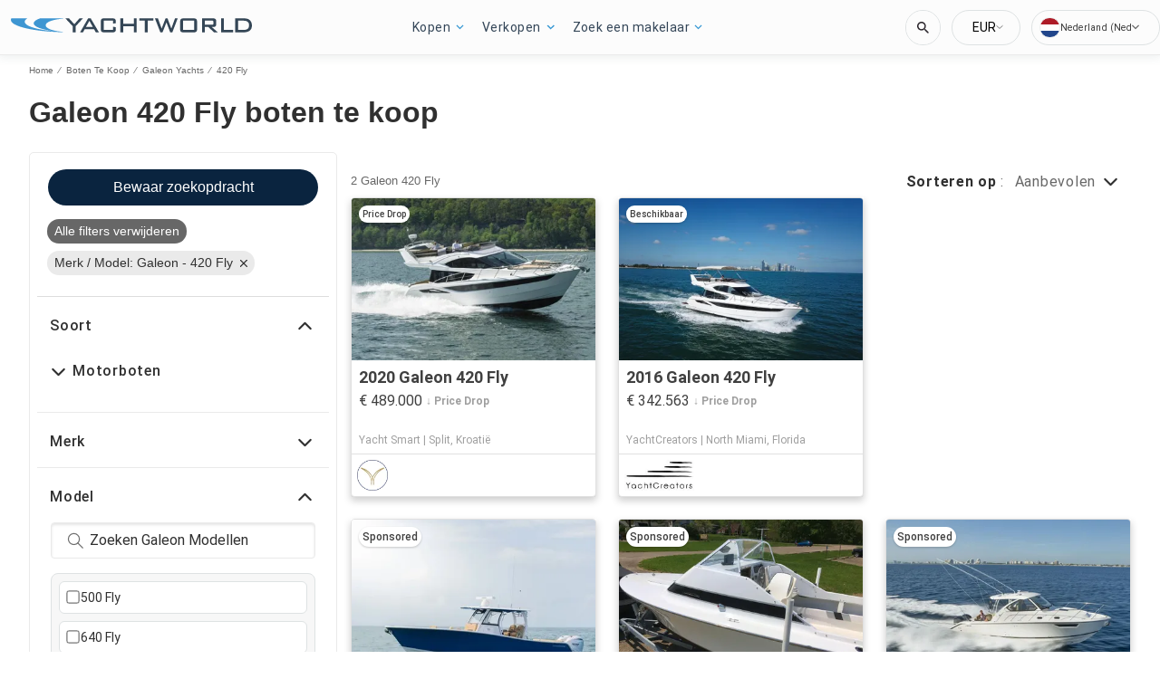

--- FILE ---
content_type: text/javascript; charset=utf-8
request_url: https://app.link/_r?sdk=web2.86.5&branch_key=key_test_hqpJ5KtLWEmKFttPfjuuQdaptCn4jyjk&callback=branch_callback__0
body_size: 73
content:
/**/ typeof branch_callback__0 === 'function' && branch_callback__0("1541933977305398572");

--- FILE ---
content_type: application/javascript; charset=UTF-8
request_url: https://nl.yachtworld.com/cdn-cgi/challenge-platform/h/b/scripts/jsd/d251aa49a8a3/main.js?
body_size: 8328
content:
window._cf_chl_opt={AKGCx8:'b'};~function(P6,Li,LZ,LN,LV,Lt,Lj,LY,LA,P1){P6=D,function(y,C,PZ,P5,L,P){for(PZ={y:557,C:457,L:546,P:449,s:412,g:440,H:378,z:417,d:585,T:500},P5=D,L=y();!![];)try{if(P=-parseInt(P5(PZ.y))/1+-parseInt(P5(PZ.C))/2+parseInt(P5(PZ.L))/3*(parseInt(P5(PZ.P))/4)+parseInt(P5(PZ.s))/5+parseInt(P5(PZ.g))/6*(parseInt(P5(PZ.H))/7)+-parseInt(P5(PZ.z))/8*(-parseInt(P5(PZ.d))/9)+-parseInt(P5(PZ.T))/10,P===C)break;else L.push(L.shift())}catch(s){L.push(L.shift())}}(F,565702),Li=this||self,LZ=Li[P6(460)],LN=function(sv,sK,sc,sT,sd,ss,P7,C,L,P,s){return sv={y:503,C:520,L:569,P:400},sK={y:377,C:526,L:519,P:515,s:551,g:499,H:584,z:470,d:374,T:408,c:492,K:519,v:588,E:519,R:384,m:447,G:439,h:519,U:536,Q:519,o:578,e:501,J:426,X:416,x:538,B:416,W:416},sc={y:383,C:559},sT={y:574},sd={y:448,C:559,L:536,P:497,s:361,g:368,H:497,z:361,d:497,T:361,c:368,K:375,v:468,E:559,R:420,m:559,G:401,h:476,U:534,Q:374,o:453,e:410,J:574,X:576,x:562,B:374,W:541,i:472,Z:514,N:374,V:399,b:519,I:499,M:514,j:374,Y:469,k:498,A:368,f:410,l:574,n:381,a:383,S:374,O:577,F0:574,F1:395,F2:499,F3:578,F4:371,F5:366,F6:562,F7:514,F8:514,F9:374,FF:475,FD:439},ss={y:544},P7=P6,C={'HBLLY':P7(sv.y),'YGExb':function(g,H){return g<H},'xDACc':function(g,H){return H===g},'XltTJ':function(g,H){return g<H},'pZitB':function(g,H){return g>H},'jBexb':function(g,H){return g<<H},'nNbPw':function(g,H){return H&g},'fDsck':function(g,H){return H|g},'nKHfx':function(g,H){return g<<H},'TLyqk':function(g,H){return g-H},'PZdlY':function(g,H){return H==g},'ALawz':function(g,H){return g==H},'HdeVu':function(g,H){return g==H},'FIJBG':function(g,H){return H!==g},'amSLM':function(g,H){return g<H},'rLUHJ':function(g,H){return g==H},'rPxJR':function(g,H){return g(H)},'WWXlN':function(g,H){return g|H},'TWVUx':function(g,H){return g(H)},'AoHsE':function(g,H){return g==H},'soBcV':function(g,H){return g<<H},'pslZo':function(g,H){return g(H)},'dWBbB':function(g,H){return g+H},'rXTSX':function(g,H,z){return g(H,z)},'hTtnL':P7(sv.C),'XdjKp':function(g,H){return H!=g},'pkFng':function(g,H){return H&g},'PFfRD':function(g,H){return H!=g},'Timqa':function(g,H){return H&g},'oSJzP':function(g,H){return H*g},'WRzhc':function(g,H){return g<H},'FUbiS':function(g,H){return g(H)},'DGYwi':function(g,H){return g!=H},'rsHiC':function(g,H){return g<H}},L=String[P7(sv.L)],P={'h':function(g,sL){return sL={y:550,C:536},g==null?'':P.g(g,6,function(H,P8){return P8=D,C[P8(sL.y)][P8(sL.C)](H)})},'g':function(H,z,T,sg,PD,K,E,R,G,U,Q,o,J,X,x,B,W,i,Z,N,I,M,S,O){if(sg={y:474},PD=P7,K={'lIbyC':function(V,I,P9){return P9=D,C[P9(ss.y)](V,I)},'BBvcD':function(V,I,PF){return PF=D,C[PF(sg.y)](V,I)},'AMunb':function(V,I){return V(I)}},H==null)return'';for(R={},G={},U='',Q=2,o=3,J=2,X=[],x=0,B=0,W=0;C[PD(sd.y)](W,H[PD(sd.C)]);W+=1)if(i=H[PD(sd.L)](W),Object[PD(sd.P)][PD(sd.s)][PD(sd.g)](R,i)||(R[i]=o++,G[i]=!0),Z=U+i,Object[PD(sd.H)][PD(sd.z)][PD(sd.g)](R,Z))U=Z;else{if(Object[PD(sd.d)][PD(sd.T)][PD(sd.c)](G,U)){if(PD(sd.K)!==PD(sd.K)){for(I=L[PD(sd.v)](E),M=0;M<I[PD(sd.E)];M++)if(S=I[M],'f'===S&&(S='N'),x[S]){for(O=0;K[PD(sd.R)](O,B[I[M]][PD(sd.m)]);K[PD(sd.G)](-1,W[S][PD(sd.h)](i[I[M]][O]))&&(K[PD(sd.U)](Z,N[I[M]][O])||V[S][PD(sd.Q)]('o.'+B[I[M]][O])),O++);}else I[S]=M[I[M]][PD(sd.o)](function(F0){return'o.'+F0})}else{if(C[PD(sd.e)](256,U[PD(sd.J)](0))){for(E=0;E<J;x<<=1,B==z-1?(B=0,X[PD(sd.Q)](T(x)),x=0):B++,E++);for(N=U[PD(sd.J)](0),E=0;8>E;x=C[PD(sd.X)](x,1)|C[PD(sd.x)](N,1),z-1==B?(B=0,X[PD(sd.B)](T(x)),x=0):B++,N>>=1,E++);}else{for(N=1,E=0;E<J;x=x<<1|N,z-1==B?(B=0,X[PD(sd.Q)](T(x)),x=0):B++,N=0,E++);for(N=U[PD(sd.J)](0),E=0;16>E;x=C[PD(sd.W)](C[PD(sd.i)](x,1),N&1.55),B==C[PD(sd.Z)](z,1)?(B=0,X[PD(sd.N)](T(x)),x=0):B++,N>>=1,E++);}Q--,C[PD(sd.V)](0,Q)&&(Q=Math[PD(sd.b)](2,J),J++),delete G[U]}}else for(N=R[U],E=0;E<J;x=C[PD(sd.i)](x,1)|1.74&N,C[PD(sd.I)](B,C[PD(sd.M)](z,1))?(B=0,X[PD(sd.j)](T(x)),x=0):B++,N>>=1,E++);U=(Q--,C[PD(sd.Y)](0,Q)&&(Q=Math[PD(sd.b)](2,J),J++),R[Z]=o++,String(i))}if(C[PD(sd.k)]('',U)){if(Object[PD(sd.H)][PD(sd.T)][PD(sd.A)](G,U)){if(C[PD(sd.f)](256,U[PD(sd.l)](0))){for(E=0;C[PD(sd.n)](E,J);x<<=1,C[PD(sd.a)](B,z-1)?(B=0,X[PD(sd.S)](T(x)),x=0):B++,E++);for(N=U[PD(sd.J)](0),E=0;8>E;x=N&1.68|x<<1.17,B==C[PD(sd.Z)](z,1)?(B=0,X[PD(sd.S)](T(x)),x=0):B++,N>>=1,E++);}else{for(N=1,E=0;E<J;x=x<<1.69|N,B==z-1?(B=0,X[PD(sd.S)](C[PD(sd.O)](T,x)),x=0):B++,N=0,E++);for(N=U[PD(sd.F0)](0),E=0;16>E;x=C[PD(sd.F1)](x<<1.44,N&1),C[PD(sd.F2)](B,z-1)?(B=0,X[PD(sd.Q)](C[PD(sd.F3)](T,x)),x=0):B++,N>>=1,E++);}Q--,Q==0&&(Q=Math[PD(sd.b)](2,J),J++),delete G[U]}else for(N=R[U],E=0;E<J;x=N&1|x<<1.42,z-1==B?(B=0,X[PD(sd.B)](T(x)),x=0):B++,N>>=1,E++);Q--,C[PD(sd.F4)](0,Q)&&J++}for(N=2,E=0;E<J;x=C[PD(sd.F5)](x,1)|C[PD(sd.F6)](N,1),B==C[PD(sd.F7)](z,1)?(B=0,X[PD(sd.N)](T(x)),x=0):B++,N>>=1,E++);for(;;)if(x<<=1,B==C[PD(sd.F8)](z,1)){X[PD(sd.F9)](C[PD(sd.FF)](T,x));break}else B++;return X[PD(sd.FD)]('')},'j':function(g,Py){return Py=P7,g==null?'':C[Py(sc.y)]('',g)?null:P.i(g[Py(sc.C)],32768,function(H,PC){return PC=Py,g[PC(sT.y)](H)})},'i':function(H,z,T,PL,K,E,R,G,U,Q,o,J,X,x,B,W,Z,V,I,M,i){if(PL=P7,C[PL(sK.y)]!==PL(sK.C)){for(K=[],E=4,R=4,G=3,U=[],J=T(0),X=z,x=1,Q=0;3>Q;K[Q]=Q,Q+=1);for(B=0,W=Math[PL(sK.L)](2,2),o=1;W!=o;i=J&X,X>>=1,0==X&&(X=z,J=T(x++)),B|=(0<i?1:0)*o,o<<=1);switch(B){case 0:for(B=0,W=Math[PL(sK.L)](2,8),o=1;C[PL(sK.P)](o,W);i=C[PL(sK.s)](J,X),X>>=1,C[PL(sK.g)](0,X)&&(X=z,J=T(x++)),B|=(0<i?1:0)*o,o<<=1);Z=L(B);break;case 1:for(B=0,W=Math[PL(sK.L)](2,16),o=1;C[PL(sK.H)](o,W);i=C[PL(sK.z)](J,X),X>>=1,0==X&&(X=z,J=T(x++)),B|=(0<i?1:0)*o,o<<=1);Z=L(B);break;case 2:return''}for(Q=K[3]=Z,U[PL(sK.d)](Z);;){if(x>H)return'';for(B=0,W=Math[PL(sK.L)](2,G),o=1;o!=W;i=X&J,X>>=1,0==X&&(X=z,J=T(x++)),B|=C[PL(sK.T)](C[PL(sK.c)](0,i)?1:0,o),o<<=1);switch(Z=B){case 0:for(B=0,W=Math[PL(sK.K)](2,8),o=1;W!=o;i=J&X,X>>=1,X==0&&(X=z,J=C[PL(sK.v)](T,x++)),B|=o*(0<i?1:0),o<<=1);K[R++]=L(B),Z=R-1,E--;break;case 1:for(B=0,W=Math[PL(sK.E)](2,16),o=1;C[PL(sK.R)](o,W);i=X&J,X>>=1,0==X&&(X=z,J=T(x++)),B|=C[PL(sK.T)](C[PL(sK.m)](0,i)?1:0,o),o<<=1);K[R++]=L(B),Z=R-1,E--;break;case 2:return U[PL(sK.G)]('')}if(E==0&&(E=Math[PL(sK.h)](2,G),G++),K[Z])Z=K[Z];else if(R===Z)Z=Q+Q[PL(sK.U)](0);else return null;U[PL(sK.d)](Z),K[R++]=Q+Z[PL(sK.U)](0),E--,Q=Z,0==E&&(E=Math[PL(sK.Q)](2,G),G++)}}else(V=G[G],I=U(Q,o,V),C[PL(sK.o)](o,I))?(M='s'===I&&!I[PL(sK.e)](M[V]),PL(sK.J)===C[PL(sK.X)](j,V)?C[PL(sK.x)](Y,C[PL(sK.B)](V,V),I):M||A(J+V,T[V])):V(C[PL(sK.W)](x,V),I)}},s={},s[P7(sv.P)]=P.h,s}(),LV={},LV[P6(438)]='o',LV[P6(454)]='s',LV[P6(407)]='u',LV[P6(590)]='z',LV[P6(382)]='n',LV[P6(513)]='I',LV[P6(494)]='b',Lt=LV,Li[P6(404)]=function(y,C,L,P,sX,sJ,se,PH,s,H,z,T,K,E,R){if(sX={y:426,C:466,L:467,P:380,s:572,g:414,H:560,z:582,d:502,T:506,c:559,K:533,v:501,E:532,R:553,m:424},sJ={y:369,C:451,L:559,P:402},se={y:497,C:361,L:368,P:374},PH=P6,s={'HOikD':function(G,h){return G<h},'WYENi':function(G,h){return G(h)},'CwGEm':function(G,h,U,Q){return G(h,U,Q)},'ldvjV':PH(sX.y),'QzrUc':function(G,h,U){return G(h,U)},'dCkEP':function(G,h){return G+h}},null===C||void 0===C)return P;for(H=s[PH(sX.C)](LM,C),y[PH(sX.L)][PH(sX.P)]&&(H=H[PH(sX.s)](y[PH(sX.L)][PH(sX.P)](C))),H=y[PH(sX.g)][PH(sX.H)]&&y[PH(sX.z)]?y[PH(sX.g)][PH(sX.H)](new y[(PH(sX.z))](H)):function(G,Pd,U){for(Pd=PH,G[Pd(sJ.y)](),U=0;s[Pd(sJ.C)](U,G[Pd(sJ.L)]);G[U+1]===G[U]?G[Pd(sJ.P)](U+1,1):U+=1);return G}(H),z='nAsAaAb'.split('A'),z=z[PH(sX.d)][PH(sX.T)](z),T=0;T<H[PH(sX.c)];K=H[T],E=s[PH(sX.K)](LI,y,C,K),z(E)?(R='s'===E&&!y[PH(sX.v)](C[K]),s[PH(sX.E)]===L+K?s[PH(sX.R)](g,L+K,E):R||g(L+K,C[K])):g(s[PH(sX.m)](L,K),E),T++);return P;function g(G,U,Pz){Pz=PH,Object[Pz(se.y)][Pz(se.C)][Pz(se.L)](P,U)||(P[U]=[]),P[U][Pz(se.P)](G)}},Lj=P6(487)[P6(409)](';'),LY=Lj[P6(502)][P6(506)](Lj),Li[P6(388)]=function(C,L,sW,PT,P,s,g,H,z,T){for(sW={y:432,C:468,L:559,P:476,s:374,g:453},PT=P6,P={},P[PT(sW.y)]=function(K,v){return K<v},s=P,g=Object[PT(sW.C)](L),H=0;s[PT(sW.y)](H,g[PT(sW.L)]);H++)if(z=g[H],'f'===z&&(z='N'),C[z]){for(T=0;T<L[g[H]][PT(sW.L)];-1===C[z][PT(sW.P)](L[g[H]][T])&&(LY(L[g[H]][T])||C[z][PT(sW.s)]('o.'+L[g[H]][T])),T++);}else C[z]=L[g[H]][PT(sW.g)](function(K){return'o.'+K})},LA=null,P1=P0(),P3();function Ln(sw,PR,C,L){return sw={y:450,C:450},PR=P6,C={},C[PR(sw.y)]=function(P,s){return s!==P},L=C,L[PR(sw.C)](Ll(),null)}function LI(C,L,P,sG,Ps,s,g,H,z){g=(sG={y:571,C:561,L:571,P:438,s:485,g:589,H:589,z:414,d:393,T:571,c:571},Ps=P6,s={},s[Ps(sG.y)]=function(T,K){return T===K},s[Ps(sG.C)]=function(T,K){return T==K},s);try{H=L[P]}catch(T){return'i'}if(H==null)return g[Ps(sG.L)](void 0,H)?'u':'x';if(Ps(sG.P)==typeof H)try{if(Ps(sG.s)==typeof H[Ps(sG.g)])return H[Ps(sG.H)](function(){}),'p'}catch(K){}return C[Ps(sG.z)][Ps(sG.d)](H)?'a':H===C[Ps(sG.z)]?'D':g[Ps(sG.T)](!0,H)?'T':g[Ps(sG.c)](!1,H)?'F':(z=typeof H,g[Ps(sG.C)](Ps(sG.s),z)?Lb(C,H)?'N':'f':Lt[z]||'?')}function F(gx){return gx='charCodeAt,/b/ov1/0.22840026980469078:1768860886:zm6EMHhfSkhDcWLoa0Om-SROLMuZTJWmxckoRjw76pw/,jBexb,rPxJR,TWVUx,error on cf_chl_props,TYlZ6,body,Set,FCWOv,PFfRD,75015xHSkWJ,tisbF,toString,FUbiS,catch,symbol,_cf_chl_opt,hasOwnProperty,now,getPrototypeOf,api,OXFsw,soBcV,MRLmG,call,sort,errorInfoObject,AoHsE,zvEQy,BmtSN,push,VlKKp,source,hTtnL,14feRboU,[native code],getOwnPropertyNames,amSLM,number,rLUHJ,DGYwi,iIIKw,floor,onerror,rxvNi8,aUjz8,PzUgJ,onload,ontimeout,isArray,gKBKo,WWXlN,dcJvA,rwarj,random,PZdlY,elIZXP,BBvcD,splice,CpSHW,pRIb1,JBxy9,jnpTu,undefined,oSJzP,split,pZitB,jsd,3599770vYtsIT,PPTcI,Array,ItuZI,dWBbB,744xugYHI,DlTpX,detail,lIbyC,cjqvr,SrPkD,chctx,dCkEP,dffbj,d.cookie,tabIndex,XMLHttpRequest,rBTvI,aqfSx,Bjjms,LfwJC,jUYBu,success,nMkcK,HrWLX,location,object,join,1995222ahsvCW,postMessage,VCJrI,stringify,tpClN,send,EjYyv,rsHiC,XltTJ,68RabxuG,sdtAK,HOikD,addEventListener,map,string,BFssW,LRmiB4,617042iLVObk,removeChild,fullm,document,cPTCq,navigator,gZext,ZJIkT,BVMEf,WYENi,Object,keys,HdeVu,Timqa,wxCMb,nKHfx,nbqpz,xDACc,pslZo,indexOf,contentDocument,sid,timeout,/jsd/oneshot/d251aa49a8a3/0.22840026980469078:1768860886:zm6EMHhfSkhDcWLoa0Om-SROLMuZTJWmxckoRjw76pw/,AdeF3,appendChild,oWfEf,jNWVI,function,PeBzA,_cf_chl_opt;JJgc4;PJAn2;kJOnV9;IWJi4;OHeaY1;DqMg0;FKmRv9;LpvFx1;cAdz2;PqBHf2;nFZCC5;ddwW5;pRIb1;rxvNi8;RrrrA2;erHi9,cloudflare-invisible,Fcirw,NGSZk,onreadystatechange,WRzhc,xhr-error,boolean,vbnso,JpGeT,prototype,FIJBG,ALawz,21854920UBkwAk,isNaN,includes,GtM0fKTvXCO9AuYsqmlpVJH$ZQxa4-PjcoDinNe8+r63WkwRFz2USdghb71EIL5yB,GwStz,iframe,bind,POST,display: none,NCllr,style,loading,DOMContentLoaded,bigint,TLyqk,XdjKp,JumlQ,href,error,pow,MutUp,aALDj,log,http-code:,Function,parent,XSlRq,muxub,Mdjng,/invisible/jsd,NKWpl,wIkgj,ldvjV,CwGEm,AMunb,readyState,charAt,randomUUID,rXTSX,clientInformation,open,fDsck,pNUGR,wydiP,YGExb,CnwA5,167163hFjsmP,AKGCx8,SSTpq3,event,HBLLY,pkFng,CbroO,QzrUc,kvDYv,createElement,status,47725YzNPzD,/cdn-cgi/challenge-platform/h/,length,from,PLfGf,nNbPw,GWsXH,contentWindow,CHhxn,hkSld,__CF$cv$params,pkLOA2,fromCharCode,SgRwU,kCuTy,concat,AQqJS'.split(','),F=function(){return gx},F()}function Lf(y,sb,st,PK,C,L){sb={y:396,C:586,L:579},st={y:485},PK=P6,C={'dcJvA':function(P,s,g){return P(s,g)},'tisbF':function(P,s,g){return P(s,g)}},L=Lk(),C[PK(sb.y)](LO,L.r,function(P,Pv){Pv=PK,typeof y===Pv(st.y)&&y(P),La()}),L.e&&C[PK(sb.C)](P2,PK(sb.L),L.e)}function Lw(g5,PG,y,C){return g5={y:567,C:386,L:397},PG=P6,y={'rwarj':function(L,P){return L(P)}},C=Li[PG(g5.y)],Math[PG(g5.C)](+y[PG(g5.L)](atob,C.t))}function Lk(sZ,Pc,L,P,s,g,H,z){L=(sZ={y:505,C:508,L:539,P:462,s:477,g:555,H:431,z:510,d:455,T:427,c:581,K:482,v:564,E:425,R:418,m:583,G:552,h:581,U:458},Pc=P6,{'Bjjms':Pc(sZ.y),'BFssW':Pc(sZ.C),'dffbj':function(d,T,c,K,v){return d(T,c,K,v)},'DlTpX':Pc(sZ.L),'FCWOv':Pc(sZ.P),'CbroO':Pc(sZ.s)});try{return P=LZ[Pc(sZ.g)](L[Pc(sZ.H)]),P[Pc(sZ.z)]=L[Pc(sZ.d)],P[Pc(sZ.T)]='-1',LZ[Pc(sZ.c)][Pc(sZ.K)](P),s=P[Pc(sZ.v)],g={},g=L[Pc(sZ.E)](pRIb1,s,s,'',g),g=pRIb1(s,s[L[Pc(sZ.R)]]||s[L[Pc(sZ.m)]],'n.',g),g=pRIb1(s,P[L[Pc(sZ.G)]],'d.',g),LZ[Pc(sZ.h)][Pc(sZ.U)](P),H={},H.r=g,H.e=null,H}catch(d){return z={},z.r={},z.e=d,z}}function LO(y,C,gz,gH,gg,gs,Pr,L,P,s,g){gz={y:493,C:507,L:567,P:522,s:360,g:428,H:540,z:486,d:504,T:558,c:360,K:547,v:480,E:364,R:479,m:392,G:391,h:387,U:565,Q:437,o:517,e:364,J:445,X:400,x:443},gH={y:471},gg={y:465,C:479,L:372,P:385,s:556,g:556,H:434,z:422,d:523},gs={y:479},Pr=P6,L={'iIIKw':function(H,z){return H>=z},'SrPkD':function(H,z){return H(z)},'wxCMb':Pr(gz.y),'PeBzA':Pr(gz.C),'GwStz':function(H,z){return H+z},'CHhxn':function(H){return H()}},P=Li[Pr(gz.L)],console[Pr(gz.P)](Li[Pr(gz.s)]),s=new Li[(Pr(gz.g))](),s[Pr(gz.H)](L[Pr(gz.z)],L[Pr(gz.d)](Pr(gz.T),Li[Pr(gz.c)][Pr(gz.K)])+Pr(gz.v)+P.r),P[Pr(gz.E)]&&(s[Pr(gz.R)]=5e3,s[Pr(gz.m)]=function(Ph){Ph=Pr,C(Ph(gs.y))}),s[Pr(gz.G)]=function(PU,H,z){PU=Pr,H={},H[PU(gg.y)]=PU(gg.C),z=H,PU(gg.L)!==PU(gg.L)?C(z[PU(gg.y)]):L[PU(gg.P)](s[PU(gg.s)],200)&&s[PU(gg.g)]<300?C(PU(gg.H)):L[PU(gg.z)](C,PU(gg.d)+s[PU(gg.s)])},s[Pr(gz.h)]=function(PQ){PQ=Pr,C(L[PQ(gH.y)])},g={'t':L[Pr(gz.U)](Lw),'lhr':LZ[Pr(gz.Q)]&&LZ[Pr(gz.Q)][Pr(gz.o)]?LZ[Pr(gz.Q)][Pr(gz.o)]:'','api':P[Pr(gz.e)]?!![]:![],'c':Ln(),'payload':y},s[Pr(gz.J)](LN[Pr(gz.X)](JSON[Pr(gz.x)](g)))}function D(y,C,L,P){return y=y-360,L=F(),P=L[y],P}function P4(P,s,gX,Pi,g,H,z,d){if(gX={y:461,C:433,L:434,P:435,s:488,g:570,H:489,z:406,d:364,T:461,c:376,K:478,v:549,E:525,R:441,m:570,G:459,h:376,U:478,Q:518,o:419,e:525},Pi=P6,g={},g[Pi(gX.y)]=function(T,c){return T===c},g[Pi(gX.C)]=Pi(gX.L),g[Pi(gX.P)]=Pi(gX.s),g[Pi(gX.g)]=function(T,c){return T!==c},g[Pi(gX.H)]=Pi(gX.z),H=g,!P[Pi(gX.d)])return;if(H[Pi(gX.T)](s,H[Pi(gX.C)]))z={},z[Pi(gX.c)]=H[Pi(gX.P)],z[Pi(gX.K)]=P.r,z[Pi(gX.v)]=H[Pi(gX.C)],Li[Pi(gX.E)][Pi(gX.R)](z,'*');else if(H[Pi(gX.m)](Pi(gX.G),H[Pi(gX.H)]))d={},d[Pi(gX.h)]=Pi(gX.s),d[Pi(gX.U)]=P.r,d[Pi(gX.v)]=Pi(gX.Q),d[Pi(gX.o)]=s,Li[Pi(gX.e)][Pi(gX.R)](d,'*');else return}function Ll(sa,PE,y,C,L){if(sa={y:490,C:567,L:436,P:484,s:497,g:361,H:368,z:574,d:530,T:374,c:531,K:444,v:365,E:421,R:563,m:374,G:573,h:574,U:483,Q:530,o:519,e:442,J:374,X:365,x:382},PE=P6,y={'NKWpl':function(P,s){return P-s},'wIkgj':function(P,s){return P(s)},'tpClN':function(P,s){return P>s},'OXFsw':function(P,s){return P==s},'cjqvr':function(P,s){return P(s)},'GWsXH':function(P,s){return P==s},'AQqJS':function(P,s){return P(s)},'oWfEf':function(P,s){return s==P},'VCJrI':function(P,s){return s|P},'HrWLX':PE(sa.y)},C=Li[PE(sa.C)],!C){if(y[PE(sa.L)]===PE(sa.P)){if(Ff[PE(sa.s)][PE(sa.g)][PE(sa.H)](Fl,Fn)){if(256>yq[PE(sa.z)](0)){for(Cx=0;CB<CW;CZ<<=1,CN==y[PE(sa.d)](CV,1)?(Ct=0,Cb[PE(sa.T)](y[PE(sa.c)](CI,CM)),Cj=0):CY++,Ci++);for(Ck=CA[PE(sa.z)](0),Cf=0;y[PE(sa.K)](8,Cl);Ca=Cu<<1.82|1.11&Cw,y[PE(sa.v)](CS,CO-1)?(L0=0,L1[PE(sa.T)](y[PE(sa.E)](L2,L3)),L4=0):L5++,L6>>=1,Cn++);}else{for(L7=1,L8=0;L9<LF;Ly=LL|LC<<1,y[PE(sa.R)](LP,Ls-1)?(Lg=0,LH[PE(sa.m)](y[PE(sa.G)](Lz,Ld)),LT=0):Lc++,LK=0,LD++);for(Lv=LE[PE(sa.h)](0),LR=0;16>Lm;LG=1&Lr|Lp<<1.65,y[PE(sa.U)](Lh,y[PE(sa.Q)](LU,1))?(LQ=0,Lo[PE(sa.T)](Le(LJ)),LX=0):Lx++,LB>>=1,Lq++);}Cr--,Ch==0&&(CU=CQ[PE(sa.o)](2,Co),Ce++),delete CJ[CX]}else for(y6=y7[y8],y9=0;yF<yD;yC=y[PE(sa.e)](yL<<1,yP&1.02),ys==yg-1?(yH=0,yz[PE(sa.J)](yd(yT)),yc=0):yK++,yv>>=1,yy++);yE--,y[PE(sa.X)](0,yR)&&ym++}else return null}return L=C.i,typeof L!==PE(sa.x)||L<30?null:L}function La(g1,Pm,y,C){if(g1={y:429,C:542},Pm=P6,y={'rBTvI':function(L,P){return P===L},'pNUGR':function(L,P){return L(P)}},C=Ll(),y[Pm(g1.y)](C,null))return;LA=(LA&&y[Pm(g1.C)](clearTimeout,LA),setTimeout(function(){Lf()},C*1e3))}function P2(s,g,gK,Pe,H,z,d,T,c,K,v,E,R,m){if(gK={y:415,C:463,L:558,P:446,s:529,g:481,H:580,z:567,d:463,T:360,c:547,K:575,v:446,E:428,R:540,m:507,G:479,h:392,U:545,Q:548,o:548,e:456,J:360,X:456,x:568,B:360,W:389,i:405,Z:370,N:423,V:376,b:411,I:445,M:400},Pe=P6,H={},H[Pe(gK.y)]=function(G,h){return G+h},H[Pe(gK.C)]=Pe(gK.L),H[Pe(gK.P)]=Pe(gK.s),z=H,!Lu(0))return![];T=(d={},d[Pe(gK.g)]=s,d[Pe(gK.H)]=g,d);try{c=Li[Pe(gK.z)],K=z[Pe(gK.y)](z[Pe(gK.d)]+Li[Pe(gK.T)][Pe(gK.c)]+Pe(gK.K),c.r)+z[Pe(gK.v)],v=new Li[(Pe(gK.E))](),v[Pe(gK.R)](Pe(gK.m),K),v[Pe(gK.G)]=2500,v[Pe(gK.h)]=function(){},E={},E[Pe(gK.U)]=Li[Pe(gK.T)][Pe(gK.U)],E[Pe(gK.Q)]=Li[Pe(gK.T)][Pe(gK.o)],E[Pe(gK.e)]=Li[Pe(gK.J)][Pe(gK.X)],E[Pe(gK.x)]=Li[Pe(gK.B)][Pe(gK.W)],E[Pe(gK.i)]=P1,R=E,m={},m[Pe(gK.Z)]=T,m[Pe(gK.N)]=R,m[Pe(gK.V)]=Pe(gK.b),v[Pe(gK.I)](LN[Pe(gK.M)](m))}catch(G){}}function LM(y,sp,Pg,C){for(sp={y:572,C:468,L:363},Pg=P6,C=[];y!==null;C=C[Pg(sp.y)](Object[Pg(sp.C)](y)),y=Object[Pg(sp.L)](y));return C}function Lu(C,g3,Pq,L,P){return g3={y:390,C:390,L:398},Pq=P6,L={},L[Pq(g3.y)]=function(s,g){return s<g},P=L,P[Pq(g3.C)](Math[Pq(g3.L)](),C)}function Lb(y,C,sE,PP){return sE={y:524,C:497,L:587,P:368,s:476,g:379},PP=P6,C instanceof y[PP(sE.y)]&&0<y[PP(sE.y)][PP(sE.C)][PP(sE.L)][PP(sE.P)](C)[PP(sE.s)](PP(sE.g))}function P0(gd,Po){return gd={y:537,C:537},Po=P6,crypto&&crypto[Po(gd.y)]?crypto[Po(gd.C)]():''}function P3(go,gQ,gh,gp,PJ,y,C,L,P,s){if(go={y:464,C:567,L:373,P:535,s:511,g:527,H:452,z:512,d:491},gQ={y:535,C:511,L:464,P:516,s:491},gh={y:495,C:521,L:528,P:535,s:511,g:491,H:394,z:473},gp={y:566},PJ=P6,y={'hkSld':function(g,H,z){return g(H,z)},'nbqpz':function(g,H){return g(H)},'JumlQ':PJ(go.y),'BmtSN':function(g,H){return H!==g},'muxub':function(g){return g()}},C=Li[PJ(go.C)],!C)return;if(!LS())return;(L=![],P=function(gr,Px,g){if(gr={y:403},Px=PJ,g={'Mdjng':function(H,z){return z!==H},'gKBKo':function(H){return H()},'CpSHW':function(H,z,d,PX){return PX=D,y[PX(gp.y)](H,z,d)}},Px(gh.y)===Px(gh.C))g(),g[Px(gh.L)](H[Px(gh.P)],Px(gh.s))&&(c[Px(gh.g)]=K,g[Px(gh.H)](v));else if(!L){if(L=!![],!LS())return;y[Px(gh.z)](Lf,function(z,PB){PB=Px,g[PB(gr.y)](P4,C,z)})}},y[PJ(go.L)](LZ[PJ(go.P)],PJ(go.s)))?y[PJ(go.g)](P):Li[PJ(go.H)]?LZ[PJ(go.H)](PJ(go.z),P):(s=LZ[PJ(go.d)]||function(){},LZ[PJ(go.d)]=function(PW){if(PW=PJ,s(),LZ[PW(gQ.y)]!==PW(gQ.C)){if(PW(gQ.L)===y[PW(gQ.P)])LZ[PW(gQ.s)]=s,P();else return null}})}function LS(gD,Pp,y,C,L,P){return gD={y:554,C:386,L:367,P:362,s:496,g:509,H:413,z:430,d:543,T:537,c:537},Pp=P6,y={'kvDYv':function(s){return s()},'MRLmG':function(s,g){return s/g},'JpGeT':function(s,g){return s>g},'NCllr':function(s,g){return s-g},'PPTcI':function(s,g){return g===s}},C=3600,L=y[Pp(gD.y)](Lw),P=Math[Pp(gD.C)](y[Pp(gD.L)](Date[Pp(gD.P)](),1e3)),y[Pp(gD.s)](y[Pp(gD.g)](P,L),C)?y[Pp(gD.H)](Pp(gD.z),Pp(gD.d))?P&&s[Pp(gD.T)]?g[Pp(gD.c)]():'':![]:!![]}}()